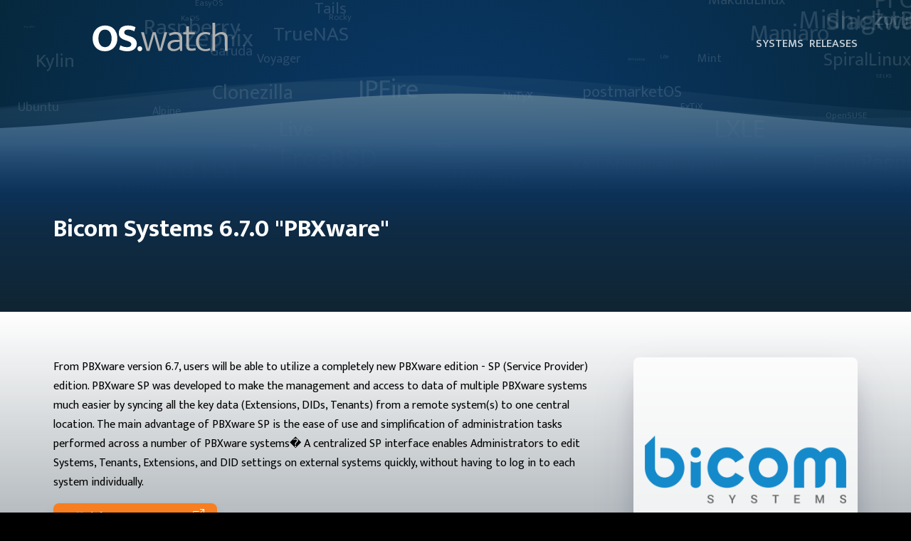

--- FILE ---
content_type: text/html; charset=utf-8
request_url: https://os.watch/bicom/6.7.0
body_size: 9225
content:
<!DOCTYPE html>
<html lang="en">
  <head>
    <meta charset="utf-8" />
    <meta name="robots" content="index, follow" />
    <meta http-equiv="X-UA-Compatible" content="IE=edge" />
    <meta name="viewport" content="width=device-width, initial-scale=1" />

    
    
  <meta name="description" content="From PBXware version 6.7, users will be able to utilize a completely new PBXware edition - SP
(Service Provider) edition. PBXware SP was developed to ..." />
  <meta name="keywords" content="os, watch, os.watch, distro, linux, windows, macos, operating systems" />
  <meta name="twitter:card" property="twitter:card" content="summary_large_image" />
  <meta name="twitter:title" property="twitter:title" content="Bicom Systems 6.7.0 "PBXware"" />
  <meta name="twitter:description" property="twitter:description" content="From PBXware version 6.7, users will be able to utilize a completely new PBXware edition - SP
(Service Provider) edition. PBXware SP was developed to ..." />
  <meta name="twitter:image" property="twitter:image" content="https://os.watch/static/images/thumbnails/bicom-systems-6-7-0.webp" />
  <meta name="twitter:site" property="twitter:site" content="@oswatch_" />
  <meta name="twitter:creator" content="@oswatch_" />
  <meta property="og:title" content="Bicom Systems 6.7.0 "PBXware"" />
  <meta property="og:description" content="From PBXware version 6.7, users will be able to utilize a completely new PBXware edition - SP
(Service Provider) edition. PBXware SP was developed to ..." />
  <meta property="og:type" content="article" />
  <meta property="og:url" content="https://os.watch/" />
  <meta property="og:image" content="https://os.watch/static/images/thumbnails/bicom-systems-6-7-0.webp" />
  <meta name="thumbnail" content="https://os.watch/static/images/thumbnails/bicom-systems-6-7-0.webp" />

    

    <link href="/static/images/favicon.png" rel="icon">
    

    <title>
      
  Bicom Systems 6.7.0 "PBXware" • OS.watch

    </title>

    <link rel="preload" as="style" href="https://fonts.googleapis.com/css2?family=Mukta:wght@200;300;400;500;600;700;800&family=Red+Hat+Display:wght@300&display=swap" onload="this.rel='stylesheet'" />
    <link rel="preload" as="style" href="https://fonts.googleapis.com/css2?family=Open+Sans:ital,wght@0,300;0,400;0,600;0,700;0,800;1,300;1,400;1,600;1,700;1,800&display=swap" onload="this.rel='stylesheet'" />
           
    
    
    <link rel="icon" href="/static/images/favicon.png" type="image/png">
    <link rel="shortcut icon" href="/static/images/favicon.ico" type="image/x-icon">
    
    <link href="/static/css/style.css" rel="stylesheet">
    <link href="/static/css/style_light.css" rel="stylesheet" id="theme-link">
    
    <meta name="color-scheme" content="dark light">

    
  <link href="/static/css/content.css" rel="stylesheet" >

    
    
      <script async src="https://www.googletagmanager.com/gtag/js?id=G-K82X7FZG6K"></script>
<script>
  window.dataLayer = window.dataLayer || [];
  function gtag(){dataLayer.push(arguments);}
  gtag('js', new Date());

  gtag('config', 'G-K82X7FZG6K');
</script>
      <script async src="https://pagead2.googlesyndication.com/pagead/js/adsbygoogle.js?client=ca-pub-1646227217765983" crossorigin="anonymous"></script>
      <script async src="https://fundingchoicesmessages.google.com/i/pub-1646227217765983?ers=1" nonce="QvtBCaGZCJ73yHg-salDOg"></script><script nonce="QvtBCaGZCJ73yHg-salDOg">(function() {function signalGooglefcPresent() {if (!window.frames['googlefcPresent']) {if (document.body) {const iframe = document.createElement('iframe'); iframe.style = 'width: 0; height: 0; border: none; z-index: -1000; left: -1000px; top: -1000px;'; iframe.style.display = 'none'; iframe.name = 'googlefcPresent'; document.body.appendChild(iframe);} else {setTimeout(signalGooglefcPresent, 0);}}}signalGooglefcPresent();})();</script>
    

    <link rel="alternate" type="application/rss+xml" title="OS.watch feed" href="https://os.watch/releases.rss" />

  </head>

  <body>
    <div id="main-background">
      <div id="header-background">
        <canvas id="stars"></canvas>
        <svg class="hero-waves" xmlns="http://www.w3.org/2000/svg" xmlns:xlink="http://www.w3.org/1999/xlink" viewBox="0 24 150 70 " preserveAspectRatio="none">
          <defs>
            <path id="wave-path" d="M-160 44c30 0 58-18 88-18s 58 18 88 18 58-18 88-18 58 18 88 18 v44h-352z" ></path>
            <linearGradient
              id="secondarygradient"
              x1="0%"
              y1="80%"
              x2="0%"
              y2="0%">
              <stop
                style="stop-opacity:0.2"
                offset="0"
                stop-color:"#fef9a7"
                id="stop72573" />
              <stop
                style="stop-opacity:0.1;"
                offset="1"
                stop-color:"#fef9a7"
                id="stop72575" />
            </linearGradient>
            <linearGradient
              id="lightgroundgradient"
              x1="0%"
              y1="80%"
              x2="0%"
              y2="0%">
              <stop
                style="stop-opacity:1"
                offset="0"
                id="stop72573" />
              <stop
                style="stop-opacity:0.75;"
                offset="1"
                id="stop72575" />
            </linearGradient>
          </defs>
          <g class="wave1">
            <use xlink:href="#wave-path" x="50" y="3" id="wave1" fill="#ffffff" style="fill:url(#secondarygradient);">
          </use></g>
          <g class="wave2">
            <use xlink:href="#wave-path" x="50" y="0" id="wave2" fill="#ffffff" style="fill:url(#secondarygradient);">
          </use></g>
          <g class="wave3">
            <use xlink:href="#wave-path" x="50" y="9" id="wave3" fill="#ffffff" style="fill:url(#lightgroundgradient);">
          </use></g>
        </svg>
      </div>
      <div id="header-ground">
      </div>
    </div>

      <header>
  <div id="header-navigation">
    <div class="container">
      <a href="/">
        <svg id="logo" width="auto" height="100" version="1.1" viewBox="0 0 473.81 100" xmlns="http://www.w3.org/2000/svg"><g transform="translate(-7.4621 -79.921)" stroke-width=".59392"><path id="osdotpath" d="m51.013 89.49c-6.1951 0-11.974 1.0639-17.337 3.1906-5.2703 2.0342-9.8469 5.0392-13.731 9.0152-3.8832 3.8835-6.9355 8.6456-9.1546 14.286-2.2191 5.5478-3.3287 11.835-3.3287 18.862 0 7.2121 1.064 13.639 3.1906 19.279 2.2191 5.5479 5.2242 10.264 9.0152 14.148 3.791 3.791 8.3219 6.7033 13.592 8.7375 5.2703 1.9417 11.002 2.913 17.197 2.913 6.1951 0 11.929-1.0169 17.199-3.0511 5.3628-2.1266 9.9866-5.1317 13.87-9.0152 3.8835-3.8835 6.9342-8.5999 9.1533-14.148 2.2191-5.5479 3.3287-11.836 3.3287-18.863 0-7.2122-1.1096-13.637-3.3287-19.278-2.1266-5.6403-5.0861-10.357-8.877-14.148-3.791-3.8835-8.3206-6.8428-13.591-8.877-5.2706-2.0342-11.004-3.0511-17.199-3.0511zm80.252 0c-5.1781 0-9.8019 0.64747-13.87 1.942-3.976 1.2945-7.3504 3.0972-10.124 5.4088-2.6814 2.3116-4.7167 5.0856-6.1035 8.3218-1.3868 3.1438-2.0801 6.6122-2.0801 10.403 0 3.5136 0.50943 6.61 1.5262 9.2914 1.1098 2.589 2.5885 4.8552 4.4378 6.7969 1.9416 1.9418 4.2536 3.6518 6.935 5.1312 2.6814 1.4794 5.6395 2.7744 8.8757 3.884l7.3508 2.4958c3.0514 0.92465 5.5028 1.8958 7.3522 2.913 1.9416 0.92466 3.4664 1.8958 4.576 2.913 1.1096 0.92465 1.8498 1.9415 2.2196 3.0511 0.46227 1.0171 0.69337 2.081 0.69337 3.1906 0 3.2362-1.2481 5.7791-3.7445 7.6284-2.4964 1.7568-6.1961 2.634-11.097 2.634-4.1607 0-8.1358-0.50777-11.927-1.5249-3.791-1.1096-7.6745-2.6356-11.65-4.5773l-4.2997 14.148c8.6918 4.2533 18.261 6.3798 28.71 6.3798 5.5478 0 10.402-0.69452 14.563-2.0814 4.161-1.387 7.6282-3.2824 10.402-5.6865 2.7742-2.404 4.8548-5.2237 6.2417-8.4599 1.3871-3.2362 2.0801-6.7033 2.0801-10.402 0-6.1951-1.9881-11.419-5.9641-15.673-3.8832-4.2534-9.2929-7.5364-16.228-9.848l-8.3218-2.6354c-4.7155-1.4794-8.1371-3.0041-10.264-4.576-2.1266-1.5719-3.1892-3.8838-3.1892-6.935 0-2.9588 1.2024-5.3164 3.6063-7.0732 2.4966-1.7568 5.9636-2.6354 10.402-2.6354 3.3287 0 6.7501 0.50779 10.264 1.5249 3.5134 0.92466 7.1662 2.3123 10.957 4.1616l4.2997-14.148c-3.4209-1.7568-7.3048-3.1901-11.65-4.2997-4.3458-1.1096-9.3392-1.6644-14.979-1.6644zm-80.807 14.425c3.2362 0 6.2412 0.60047 9.0152 1.8025 2.8664 1.202 5.3634 3.0975 7.4903 5.6864 2.1264 2.4965 3.7907 5.6869 4.9931 9.5704 1.2943 3.8835 1.942 8.5058 1.942 13.869 0 5.178-0.60177 9.709-1.8038 13.592-1.2021 3.791-2.8192 6.9814-4.8536 9.5704-2.0341 2.4965-4.4844 4.3919-7.3508 5.6865-2.7739 1.202-5.7333 1.8025-8.877 1.8025-3.2362 0-6.2882-0.60046-9.1546-1.8025-2.7739-1.2945-5.2242-3.1899-7.3508-5.6865-2.1266-2.589-3.8369-5.7794-5.1312-9.5704-1.2023-3.8835-1.8038-8.4145-1.8038-13.592 0-5.178 0.60151-9.7077 1.8038-13.591 1.2018-3.8835 2.8195-7.0739 4.8536-9.5704 2.0341-2.589 4.439-4.5314 7.2127-5.8259 2.7742-1.2945 5.779-1.9406 9.0152-1.9406zm122.62 58.391c-2.3116 0-4.2984 0.83152-5.9627 2.4959-1.6644 1.6644-2.4972 3.6981-2.4972 6.1022 0 2.6814 0.83278 4.8093 2.4972 6.3812 1.6643 1.5719 3.6512 2.3577 5.9627 2.3577 2.3117 0 4.2541-0.78587 5.8259-2.3577 1.6643-1.5719 2.4959-3.6997 2.4959-6.3812 0-2.4041-0.8316-4.4378-2.4959-6.1022-1.5718-1.6644-3.5142-2.4959-5.8259-2.4959z" fill="#06283d"/><path id="watchpath" d="m428.01 79.921v98.473h9.7086v-48.682c3.2362-2.9588 6.5193-5.2707 9.848-6.935 3.4212-1.6643 6.7499-2.4959 9.9861-2.4959 4.4383 0 7.8597 1.2479 10.264 3.7444 2.4964 2.4041 3.7443 6.426 3.7443 12.066v42.302h9.7086v-44.938c0-3.0513-0.46202-5.8252-1.3866-8.3218-0.8323-2.589-2.1272-4.8081-3.884-6.6574-1.6644-1.9417-3.8366-3.4207-6.518-4.4378-2.6817-1.1096-5.8264-1.6644-9.4324-1.6644-4.4383 0-8.5057 0.92421-12.204 2.7735-3.6985 1.7568-7.0743 3.976-10.126 6.6574v-41.885zm-91.82 12.482v20.804h-10.68v7.3522h10.68v41.608c0 10.818 5.9186 16.228 17.754 16.228 3.2365 0 6.2415-0.27671 9.0152-0.83149 2.7742-0.55478 5.0845-1.2023 6.9339-1.942l-1.5249-7.3508c-1.6644 0.55478-3.6068 1.0626-5.8259 1.5249-2.2191 0.46232-4.4841 0.69336-6.7955 0.69336-2.9589 0-5.3636-0.64611-7.2127-1.9406-1.7569-1.2945-2.6356-3.8374-2.6356-7.6284v-40.36h20.528v-7.3522h-20.528v-20.804zm-37.196 19.972c-4.4383 0-8.5073 0.55478-12.206 1.6644-3.606 1.0171-7.5822 2.6815-11.928 4.9931l3.7443 6.935c3.976-2.2191 7.583-3.6995 10.819-4.4392 3.3287-0.83218 6.2868-1.2472 8.8757-1.2472 4.2535 0 7.6747 1.1096 10.264 3.3287 2.5889 2.1267 3.884 5.9632 3.884 11.511v4.8549h-13.177c-4.3458 0-8.3207 0.46209-11.927 1.3868-3.5137 0.83217-6.5657 2.1271-9.1546 3.884-2.4967 1.7568-4.4377 3.929-5.8246 6.518-1.3871 2.589-2.0816 5.594-2.0816 9.0152 0 2.8664 0.50918 5.4563 1.5262 7.7679 1.1096 2.3116 2.5886 4.2984 4.4377 5.9627 1.9419 1.6644 4.2079 2.9593 6.7971 3.884 2.6814 0.83218 5.5468 1.2486 8.598 1.2486 4.2535 0 8.138-0.69318 11.652-2.0801 3.606-1.4794 6.7952-3.8383 9.5692-7.0745h0.27752l1.5262 7.906h7.4889v-42.44c0-4.4383-0.60012-8.1378-1.8025-11.097-1.1096-3.0513-2.7283-5.5015-4.8549-7.3508-2.0341-1.8493-4.4844-3.1429-7.3508-3.8826-2.7736-0.8322-5.8246-1.2486-9.1533-1.2486zm103.97 0c-4.8083 0-9.1994 0.78584-13.175 2.3577-3.976 1.4794-7.4444 3.6986-10.403 6.6574-2.8664 2.8664-5.1312 6.3805-6.7955 10.541-1.5718 4.1609-2.3578 8.8303-2.3578 14.008 0 5.6403 0.83283 10.586 2.4972 14.84 1.7569 4.1609 4.1144 7.675 7.0733 10.541 3.0512 2.7739 6.5641 4.8547 10.54 6.2417 3.9757 1.3869 8.23 2.0801 12.761 2.0801 6.7496 0 12.621-1.2479 17.614-3.7445l-2.0816-7.0745c-2.1266 1.0171-4.3458 1.8499-6.6574 2.4972-2.3114 0.64724-4.9459 0.97099-7.9045 0.97099-2.9592 0-5.8728-0.41644-8.739-1.2486-2.8664-0.92462-5.4092-2.4036-7.6283-4.4378-2.2191-2.1266-4.0218-4.9006-5.4089-8.3218-1.3871-3.4212-2.08-7.6754-2.08-12.761 0-8.0444 2.172-14.331 6.5177-18.862 4.4383-4.5307 10.264-6.7969 17.477-6.7969 2.4039 0 4.7158 0.27807 6.9349 0.83286 2.3119 0.4623 4.6694 1.3408 7.0733 2.6353l2.2196-7.4903c-3.3287-1.4794-6.3809-2.4036-9.1548-2.7735-2.6814-0.46233-5.4553-0.69336-8.3218-0.69336zm-225.67 0.83149 19.417 65.188h10.402l12.068-41.331 4.0221-16.782 3.8824 16.782 11.79 41.331h11.095l19.14-65.188h-9.7086l-11.095 41.055-3.7443 16.366h-0.41589l-3.8837-16.366-11.789-41.055h-10.403l-11.928 41.055-3.8827 16.366h-0.41562l-3.1906-16.366-11.235-41.055zm135.14 33.842v15.257c-2.4042 3.5136-5.2708 6.0566-8.5995 7.6284-3.329 1.4794-6.6105 2.2182-9.8467 2.2182-3.6985 0-6.8888-0.87851-9.5705-2.6353-2.6814-1.7568-4.0221-4.8075-4.0221-9.1533 0-3.6061 1.6174-6.6581 4.8536-9.1546 3.2364-2.4965 8.6918-3.8372 16.366-4.0221z" fill="#4d4d4d"/></g></svg>
      </a>
      <nav>
        <ul>
          <li>
            <a href="/systems">Systems</a>
          </li>
          <li>
            <a href="/releases">Releases</a>
          </li>
        </ul>
      </div>
      </nav>
    </div>
  </div>
</header>

      

  
    <div class="jumbotron">
      <div class="container">
        <h1>Bicom Systems 6.7.0
          
              "PBXware"
              
        </h1>
      </div>
    </div>
  

  <div class="jumbotron jumbotron-content">
    <div class="container">
      <div id="content">

        From PBXware version 6.7, users will be able to utilize a completely new PBXware edition - SP
(Service Provider) edition. PBXware SP was developed to make the management and access
to data of multiple PBXware systems much easier by syncing all the key data (Extensions,
DIDs, Tenants) from a remote system(s) to one central location.
The main advantage of PBXware SP is the ease
of use and simplification of administration tasks
performed across a number of PBXware systems�
A centralized SP interface enables Administrators
to edit Systems, Tenants, Extensions, and DID
settings on external systems quickly, without
having to log in to each system individually.

        

        <a class="button" href="https://www.bicomsystems.com/files/public/[Release_Notes]_PBXware_6.7.pdf" target="_blank">
          Official announcement
          <svg xmlns="http://www.w3.org/2000/svg" width="16" height="16" fill="currentColor" class="bi bi-box-arrow-up-right" style="margin-left:.5em;" viewBox="0 0 16 16">
            <path fill-rule="evenodd" d="M8.636 3.5a.5.5 0 0 0-.5-.5H1.5A1.5 1.5 0 0 0 0 4.5v10A1.5 1.5 0 0 0 1.5 16h10a1.5 1.5 0 0 0 1.5-1.5V7.864a.5.5 0 0 0-1 0V14.5a.5.5 0 0 1-.5.5h-10a.5.5 0 0 1-.5-.5v-10a.5.5 0 0 1 .5-.5h6.636a.5.5 0 0 0 .5-.5z"/>
            <path fill-rule="evenodd" d="M16 .5a.5.5 0 0 0-.5-.5h-5a.5.5 0 0 0 0 1h3.793L6.146 9.146a.5.5 0 1 0 .708.708L15 1.707V5.5a.5.5 0 0 0 1 0v-5z"/>
          </svg>  
        </a>
        <a class="button" href="https://www.bicomsystems.com/download/#pbxware" target="_blank">
          Download Bicom Systems
          <svg xmlns="http://www.w3.org/2000/svg" width="16" height="16" fill="currentColor" class="bi bi-box-arrow-up-right" style="margin-left:.5em;" viewBox="0 0 16 16">
            <path fill-rule="evenodd" d="M8.636 3.5a.5.5 0 0 0-.5-.5H1.5A1.5 1.5 0 0 0 0 4.5v10A1.5 1.5 0 0 0 1.5 16h10a1.5 1.5 0 0 0 1.5-1.5V7.864a.5.5 0 0 0-1 0V14.5a.5.5 0 0 1-.5.5h-10a.5.5 0 0 1-.5-.5v-10a.5.5 0 0 1 .5-.5h6.636a.5.5 0 0 0 .5-.5z"/>
            <path fill-rule="evenodd" d="M16 .5a.5.5 0 0 0-.5-.5h-5a.5.5 0 0 0 0 1h3.793L6.146 9.146a.5.5 0 1 0 .708.708L15 1.707V5.5a.5.5 0 0 0 1 0v-5z"/>
          </svg>
        </a>

        
          <div class="card">
            <div class="card-header">
              Other releases
            </div>
            <div class="card-body">
              <table>
                  <thead>
                    <tr>
                      <th>Number</th>
                      <th>Codename</th>
                      <th>Date</th>
                    </tr>
                  </thead>
                  <tbody>
                    
                      <tr>
                        <td><a href="/bicom/6.6.0">6.6.0</a></td>
                        <td>PBXware</td>
                        <td>2022-08-02 00:00:00</td>
                      </tr>
                    
                      <tr>
                        <td><a href="/bicom/6.7.0">6.7.0</a></td>
                        <td>PBXware</td>
                        <td>2023-01-11 00:00:00</td>
                      </tr>
                    
                      <tr>
                        <td><a href="/bicom/7.0">7.0</a></td>
                        <td>PBXware</td>
                        <td>2023-10-21 00:00:00</td>
                      </tr>
                    
                      <tr>
                        <td><a href="/bicom/4.6.0">4.6.0</a></td>
                        <td>SERVERware</td>
                        <td>2024-04-03 00:00:00</td>
                      </tr>
                    
                  </tbody>
                </table>
            </div>
          </div>
        

        

        

        <div class="card">

          <div class="card-header">
              Reviews
          </div>

          <div class="card-body">
            



            <div id="add-your-review">
              <p>Add a review</p>
              <div class="input-group input-group-sm mb-3">
                <div class="input-group-prepend">
                  <span class="input-group-text">Your name and email</span>
                </div>
                <input type="text" aria-label="Name" class="form-control" id="review-name" aria-describedby="nameHelp" placeholder="Your name">
                <div id="review-name-alert" class="invalid-feedback">
                  Please provide a name.
                </div>
                <input type="text" aria-label="Email" class="form-control" id="review-email" aria-describedby="emailHelp" placeholder="Your email">
                <div id="review-email-alert" class="invalid-feedback">
                  Please provide a valid email.
                </div>
              </div>
              <div class="input-group input-group-sm mb-3">
                <div class="input-group-prepend">
                  <span class="input-group-text">Your review</span>
                </div>
                <textarea class="form-control" id="review-content" aria-label="review"></textarea>
                <div id="review-review-alert" class="invalid-feedback">
                  Please provide a review.
                </div>
              </div>

              <div class="float-right">
                <div class="rating px-2 d-inline-flex flex-row-reverse">
                  <input type="radio" name="rating" value="5" id="rating-5"><label for="rating-5">☆</label> <input type="radio" name="rating" value="4" id="rating-4"><label for="rating-4">☆</label> <input type="radio" name="rating" value="3" id="rating-3"><label for="rating-3">☆</label> <input type="radio" name="rating" value="2" id="rating-2"><label for="rating-2">☆</label> <input type="radio" name="rating" value="1" id="rating-1"><label for="rating-1">☆</label>
                </div>
                <button class="btn btn-primary btn-sm float-right" type="button" id="post-review-button" type="" onclick="add_review('370')">Post review</button>
              </div>

            </div>
          </div>
        
        </div>

      </div>

      <div id="sidebar">
        <a href="/bicom">
          <img src="/static/images/icons/c890a4ac00c54807a8f4f35d8e71733e.webp" class="w-100"/>
        </a>
        
        
          <p><b>1746</b> page views</p>
        

        
          

            <a class="button button-download" href="https://downloads.bicomsystems.com/pbxwarecd/6.7.0/pbxware-6.7.0.iso" target="_blank" download>
              Download pbxware-6.7.0.iso ISO
              <svg xmlns="http://www.w3.org/2000/svg" width="16" height="16" fill="currentColor" class="bi bi-box-arrow-down" viewBox="0 0 16 16">
                <path fill-rule="evenodd" d="M3.5 10a.5.5 0 0 1-.5-.5v-8a.5.5 0 0 1 .5-.5h9a.5.5 0 0 1 .5.5v8a.5.5 0 0 1-.5.5h-2a.5.5 0 0 0 0 1h2A1.5 1.5 0 0 0 14 9.5v-8A1.5 1.5 0 0 0 12.5 0h-9A1.5 1.5 0 0 0 2 1.5v8A1.5 1.5 0 0 0 3.5 11h2a.5.5 0 0 0 0-1h-2z"/>
                <path fill-rule="evenodd" d="M7.646 15.854a.5.5 0 0 0 .708 0l3-3a.5.5 0 0 0-.708-.708L8.5 14.293V5.5a.5.5 0 0 0-1 0v8.793l-2.146-2.147a.5.5 0 0 0-.708.708l3 3z"/>
              </svg>
            </a>

          
        


        
          
          
          
              
            
            
              
              
            

            

          
         

      </div>

    </div>
  
  </div>



























<script type="text/javascript">

  function validateEmail(email) {
    const re = /^(([^<>()[\]\\.,;:\s@\"]+(\.[^<>()[\]\\.,;:\s@\"]+)*)|(\".+\"))@((\[[0-9]{1,3}\.[0-9]{1,3}\.[0-9]{1,3}\.[0-9]{1,3}\])|(([a-zA-Z\-0-9]+\.)+[a-zA-Z]{2,}))$/;
    return re.test(email);
  }

  function add_review(id) {
    let email = document.getElementById("review-email").value;

    if (!validateEmail(email)) {
      document.getElementById("review-email-alert").classList.add("d-block");
      document.getElementById("review-email").classList.add("is-invalid");
      email = false;
    }

    let name = document.getElementById("review-name").value;

    if (name == '') {
      document.getElementById("review-name-alert").classList.add("d-block");
      document.getElementById("review-name").classList.add("is-invalid");
      name = false;
    }

    let comment = document.getElementById("review-content").value;

    if (comment == '') {
      document.getElementById("review-review-alert").classList.add("d-block");
      document.getElementById("review-review").classList.add("is-invalid");
      comment = false;
    }


    let rating = 0;

    if (document.getElementById("rating-1").checked) {
      rating = 1;
    }
    if (document.getElementById("rating-2").checked) {
      rating = 2;
    }
    if (document.getElementById("rating-3").checked) {
      rating = 3;
    }
    if (document.getElementById("rating-4").checked) {
      rating = 4;
    }
    if (document.getElementById("rating-5").checked) {
      rating = 5;
    }

    if (email && name && comment) {
      document.getElementById("add-your-review").innerHTML = '<div class="alert alert-light" role="alert">Sending...</div>';
      fetch('/api/add_review', {
        method: 'post',
        headers: {
          'Accept': 'application/json, text/plain, */*',
          'Content-Type': 'application/json'
        },
        body: JSON.stringify({
            "release_id": id,
            "email": email,
            "name": name,
            "comment": comment,
            "rating": rating
          })
      }).then(function(response) {
        return response.json()
      })
      .then(function(json) {
        if (json['result'] == 'OK') {
            // document.getElementById("post-review-button").style = 'display:none';
            document.getElementById("add-your-review").innerHTML = '<div class="alert alert-success" role="alert">Review received. Thank you so much!<p class="mb-0"><small>To avoid spam, we need to check it. It will appear soon.</small></p></div>';
          }
        }
      );
    }


  }

</script>



      

      <div style="text-align: center;margin: 2em auto;">
  <p>ADVERTISING</p>
  <script async src="https://pagead2.googlesyndication.com/pagead/js/adsbygoogle.js?client=ca-pub-1646227217765983"
    crossorigin="anonymous"></script>
  <ins class="adsbygoogle"
    style="display:block"
    data-ad-client="ca-pub-1646227217765983"
    data-ad-slot="8412773415"
    data-ad-format="auto"
    data-full-width-responsive="true"></ins>
  <script>
    (adsbygoogle = window.adsbygoogle || []).push({});
  </script>
</div>

<footer>
    <div class="container">
      
      <div>
        <h3>OS.watch</h3>    
        <p>
          <strong>Email:</strong> <a href="/cdn-cgi/l/email-protection#abc8c4c5dfcac8dfebc4d885dccadfc8c3"><span class="__cf_email__" data-cfemail="dfbcb0b1abbebcab9fb0acf1a8beabbcb7">[email&#160;protected]</span></a>
        </p>
      </div>
      
      <div>
        <h4>Navigation</h4>
        <ul>
          <li><a href="/">Home</a></li>
          <li><a href="/systems">Systems</a></li>
          <li><a href="/releases">Releases</a></li>
        </ul>
      </div>

      <div>
        <h4>Useful links</h4>
        <ul>
          <li><a href="/about">About us</a></li>
          <li><a href="/privacy-policy">Privacy Policy</a></li>
          <li><a href="/copyright">Copyright</a></li>
        </ul>
      </div>

      <div>
        <h4>Social</h4>
        <ul>
          <li><a href="https://twitter.com/oswatch_">Twitter</a></li>
          <li><a href="https://www.youtube.com/channel/UCfKldU42jWrEmsV4tjE_ykQ">YouTube</a></li>
        </ul>
      </div>

    </div>

    <div class="container" id="copyright">
        <p>&copy; Copyright <b>OS.watch</b>. All Rights Reserved</p>
        <button id="button-change-theme">Change theme</button>

        <script data-cfasync="false" src="/cdn-cgi/scripts/5c5dd728/cloudflare-static/email-decode.min.js"></script><script>
          const btn = document.querySelector("#button-change-theme");
          const theme = document.querySelector("#theme-link");

          // Check for dark mode preference at the OS level
          const prefersDarkScheme = window.matchMedia("(prefers-color-scheme: dark)");
          const currentTheme = localStorage.getItem("theme");
          if (currentTheme == "dark" || prefersDarkScheme) {
            theme.href = "/static/css/style_dark.css";
          } else {
            theme.href = "/static/css/style_light.css";
          }

          btn.addEventListener("click", function() {
            if (theme.getAttribute("href") == "/static/css/style_light.css") {
              theme.href = "/static/css/style_dark.css";
              localStorage.setItem("theme", "dark");
            } else {
              theme.href = "/static/css/style_light.css";
              localStorage.setItem("theme", "light");
            }
          });
        </script>
        
    </div>

  </footer>

      <script>
  window.onload = function(argument) {

    // var lyric = "";
    var lyric = "Debian, Ubuntu, Red Hat, Fedora, Slackware, Peppermint OS, MX Linux, EndeavourOS, Mint, Manjaro, Pop!_OS, Garuda, Zorin OS, elementary OS, XeroLinux, 4MLinux, Feren OS, FreeBSD, EasyOS, Raspberry, Pi OS, Elive, SELKS, NuTyX, AlmaLinux, OpenBSD, Ubuntu, MATE, Ubuntu, Studio, Kubuntu, Lubuntu, Xubuntu, Ubuntu, Kylin, Lite, Voyager, Live, KaOS, Redox OS, Sculpt OS, Zephix, ExTiX, Tails, openmediavault, ALT, eurolinux, Kali, Rocky, OpenSUSE, Oracle, Alpine, Clonezilla, LXLE, NixOS, Genode OS, Murena, deepin, Escuelas, SpiralLinux, postmarketOS, MidnightBSD, MakuluLinux, IPFire, Kaisen, GhostBSD, TrueNAS, SUSE";
    var words = {};
    var words_attr = [];
    string_handle(lyric);

    var canvas = document.getElementById('stars');
    canvas.width = window.innerWidth;
    canvas.height = 300; // canvas.parentElement.innerHeight;

    if (canvas.getContext) {
    var c = canvas.getContext('2d'),
      w = canvas.width,
      h = canvas.height;
        

    // c.strokeStyle = 'red';
    c.fillStyle = '#ffffff22';
    // c.lineWidth = 5;

    // constructor
    Word = function(key) {
      this.text = key;
      this.x = Math.random() * w;
      this.y = Math.random() * h;
      this.font = Math.random() * 40 + 'px Mukta'
      this.speed = Math.random() // (words[key]) * .02;
    }
    for (key in words) {
      words_attr.push(new Word(key));
    }
    console.log(words_attr.length);

    function animation() {
      for (var i = 0; i < words_attr.length; i++) {
        c.font = words_attr[i].font;
        c.fillText(words_attr[i].text, words_attr[i].x, words_attr[i].y);
        words_attr[i].width = c.measureText(words_attr[i].text).width;
        c.stroke();
      }
      move();
    }

    function move() {
      for (var i = 0; i < words_attr.length; i++) {
        if (words_attr[i].x > w) {
          words_attr[i].x = -words_attr[i].width;
          words_attr[i].y = Math.random()*h;
        }else{
          words_attr[i].x += words_attr[i].speed;
        }
      }
    }

    setInterval(function() {
      c.clearRect(0,0,w,h);
      animation();
    },24);

    }

    function string_handle(str) {
      var split_str = str.split(", ");
      var word_array = [];
      var word_count = [];
      for (var i = 0; i < split_str.length; i++) {
        check = true;
        for (var j = 0; j <= word_array.length; j++) {
          if (split_str[i] == word_array[j]) {
            word_count[j]++;
            check = false;
            break;
          }
        }
        if (check) {
          word_array.push(split_str[i]);
          word_count.push(1);
        }
      }
      for (var i = 0; i < word_array.length; i++) {
        words[word_array[i]] = word_count[i];
      }
        return words;
      }

  }
</script>

  <script defer src="https://static.cloudflareinsights.com/beacon.min.js/vcd15cbe7772f49c399c6a5babf22c1241717689176015" integrity="sha512-ZpsOmlRQV6y907TI0dKBHq9Md29nnaEIPlkf84rnaERnq6zvWvPUqr2ft8M1aS28oN72PdrCzSjY4U6VaAw1EQ==" data-cf-beacon='{"version":"2024.11.0","token":"f5db6fcfcfcc4e36b83511723cfe7760","r":1,"server_timing":{"name":{"cfCacheStatus":true,"cfEdge":true,"cfExtPri":true,"cfL4":true,"cfOrigin":true,"cfSpeedBrain":true},"location_startswith":null}}' crossorigin="anonymous"></script>
</body>
</html>




--- FILE ---
content_type: text/html; charset=utf-8
request_url: https://www.google.com/recaptcha/api2/aframe
body_size: 268
content:
<!DOCTYPE HTML><html><head><meta http-equiv="content-type" content="text/html; charset=UTF-8"></head><body><script nonce="BuVEbskTXUMwQS-OrHluPg">/** Anti-fraud and anti-abuse applications only. See google.com/recaptcha */ try{var clients={'sodar':'https://pagead2.googlesyndication.com/pagead/sodar?'};window.addEventListener("message",function(a){try{if(a.source===window.parent){var b=JSON.parse(a.data);var c=clients[b['id']];if(c){var d=document.createElement('img');d.src=c+b['params']+'&rc='+(localStorage.getItem("rc::a")?sessionStorage.getItem("rc::b"):"");window.document.body.appendChild(d);sessionStorage.setItem("rc::e",parseInt(sessionStorage.getItem("rc::e")||0)+1);localStorage.setItem("rc::h",'1769768638796');}}}catch(b){}});window.parent.postMessage("_grecaptcha_ready", "*");}catch(b){}</script></body></html>

--- FILE ---
content_type: text/css; charset=utf-8
request_url: https://os.watch/static/css/style_light.css
body_size: -373
content:
body {
  background: white;
}

#main-background {
  background: rgb(223,246,255);
  background: radial-gradient(circle, rgba(223,246,255,1) 0%, rgba(71,181,255,1) 100%);
}

#header-ground {
  background: rgb(255,255,255);
  background: linear-gradient(0deg, rgba(255,255,255,1) 0%, rgba(247,126,33,1) 60%, rgba(247,126,33,1) 100%);
}

#wave1 {
  fill:#fef9a777
}

#wave2 {
  fill:#fef9a722
}

#wave3 {
  fill:#fef9a777
}

#stop72573 {
  stop-color:#f77e21;
}

#stop72575 {
  stop-color:#fac213;
}

#osdotpath {
  fill: #06283d;
}

#watchpath {
  fill: #4d4d4d;
}


--- FILE ---
content_type: text/css; charset=utf-8
request_url: https://os.watch/static/css/content.css
body_size: 607
content:
.jumbotron {
  width: 100%;
  padding-top: 4em;
  padding-bottom: 4em;
  
  background: rgb(17,37,50);
  background: linear-gradient(0deg, rgba(17,37,50,1) 0%, rgba(17,37,50,0.7021009087228641) 50%, rgba(17,37,50,0) 100%); 
  color: white;
}

.jumbotron-content{
  background-color: white;
  color: black;
  flex-direction: row;
}

.jumbotron-content #content {
  width: calc(100% - 300px);
  margin-right: 2em;
  flex-direction: column;
  display: flex;
}

.jumbotron-content .container {
  display: flex;
  flex-direction: row;
}

@media (max-width:35.5em) {
  .jumbotron-content .container {
    flex-direction: column;
  }
  .jumbotron-content #content {
    width: 100%;
  }
}

#content .button {
  margin-top: 1em;
}

.jumbotron-content #sidebar {
  width: 300px;
  border-radius: .5em;
  background-color: rgba(255, 255, 255, 0.8);
  box-shadow: rgba(50, 50, 93, 0.25) 0px 30px 60px -12px, rgba(0, 0, 0, 0.3) 0px 18px 36px -18px;
  display: flex;
  flex-direction: column;
  height: 100%;
  padding: 1em;
  text-align: center;
}


@media (max-width:35.5em) {
  .jumbotron-content #sidebar {
    width: calc(100% - 2em);
  }
}

.jumbotron-content #sidebar img{
  max-width: 100%;
}

.jumbotron-content .card {
  margin-top: 2em;
  margin-bottom: 2em;
}

#card-screenshots img{
  max-width: 100px;
}

.rating {
  display: flex;
  flex-direction: row-reverse;
  justify-content: center
}

.rating>input {
  display: none
}

.rating>label {
  position: relative;
  font-size: 16pt;
  color: #064465;
  cursor: pointer;
  margin-bottom: 0;
}

.rating>label::before {
  content: "\2605";
  position: absolute;
  opacity: 0
}

.rating>label:hover:before,
.rating>label:hover~label:before {
  opacity: 1 !important
}

.rating>input:checked~label:before {
  opacity: 1
}

.rating:hover>input:checked~label:before {
  opacity: 0.4
}

textarea {
  width: 100%;
  min-height: 5em;
}

.button-download {
  background-color: #112532;
  margin-bottom: 1em;
}


.youtube-embed {
  height: 0;
  padding-bottom: 56.25%;
  position: relative;
  overflow: hidden;
  max-width: 1920px;
  max-height: 1080px;
}

.youtube-embed iframe {
  top: 0;
  left: 0;
  width: 100%;
  height: 100%;
  position: absolute;
  border-radius: .5rem !important;
}

.youtube-embed--lazyloaded {
  background-repeat: no-repeat;
  background-position: center;
  background-size: cover;
  cursor: pointer;
}

.youtube-embed--lazyloaded button {
  position: absolute;
  left: 50%;
  top: 50%;
  width: 68px;
  height: 48px;
  margin-left: -34px;
  margin-top: -24px;
  border: none;
  background-color: transparent;
  padding: 0;
  outline: 0;
  cursor: pointer;
}

.youtube-embed--lazyloaded iframe:not([src]) {
  display: none;
}

.youtube-embed--lazyloaded iframe[src] + button {
  display: none;
}

.youtube-embed--lazyloaded path:first-of-type {
  -webkit-transition: fill .1s cubic-bezier(0.0,0.0,0.2,1), fill-opacity .1s cubic-bezier(0.0,0.0,0.2,1);
  -o-transition: fill .1s cubic-bezier(0.0,0.0,0.2,1), fill-opacity .1s cubic-bezier(0.0,0.0,0.2,1);
  transition: fill .1s cubic-bezier(0.0,0.0,0.2,1), fill-opacity .1s cubic-bezier(0.0,0.0,0.2,1)
}

.youtube-embed--lazyloaded:hover path:first-of-type,
.youtube-embed--lazyloaded button:focus path:first-of-type {
  fill: #f00;
  fill-opacity: 1;
}

#youtube-index {
  margin-top: 2rem;
  margin-bottom: 2rem;
}

.jumbotron-screenshots {
  background: rgb(17,37,50);
  background: linear-gradient(0deg, rgba(17,37,50,1) 0%, rgba(17,37,50,0.7021009087228641) 50%, rgba(17,37,50,0) 100%); 
  height: 15em;
  position: relative;
  overflow-y: hidden;
  margin-top: -3em;
}

.jumbotron-screenshots .container {
  position: absolute;
  left: 0; 
  right: 0; 
  margin-left: auto; 
  margin-right: auto;
}

.jumbotron-screenshots .jumbotron-title {
  bottom: 0;
  background-color: #112532d0;
  width: 100%;
  position: absolute;
  height: 6.5em;
}


.jumbotron-screenshots .container-screenshots {
  height: 18em;
  margin-top: -3em;
  display: flex;
  flex-direction: row;
  align-items: flex-end;
}

.container-screenshots .screenshot-card {
  overflow: hidden;
  box-shadow: rgba(0, 0, 0, 0.3) 0px 19px 38px, rgba(0, 0, 0, 0.22) 0px 15px 12px;
  border-top-right-radius: .25em;
  border-top-left-radius: .25em;
}

.container-screenshots .screenshot-card img {
  margin-bottom: -2em;
}

.jumbotron-screenshots .screenshot-card:nth-of-type(1) {
  max-width: 20em;
  margin-left: -2em;
  filter: blur(2px);
}

.jumbotron-screenshots .screenshot-card:nth-of-type(2) {
  max-width: 24em;
  margin-left: -2em;
  filter: blur(0);
}

.jumbotron-screenshots .screenshot-card:nth-of-type(3) {
  max-width: 18em;
  margin-left: -2em;
  filter: blur(1px);
}

@media (max-width:35.5em) {
  .jumbotron-screenshots .screenshot-card:nth-of-type(1) {
    margin-left: -8em;
  }

  .jumbotron-screenshots .screenshot-card:nth-of-type(2) {
    margin-left: -9em;
  }

  .jumbotron-screenshots .screenshot-card:nth-of-type(3) {
    margin-left: -17em;
  }
}
